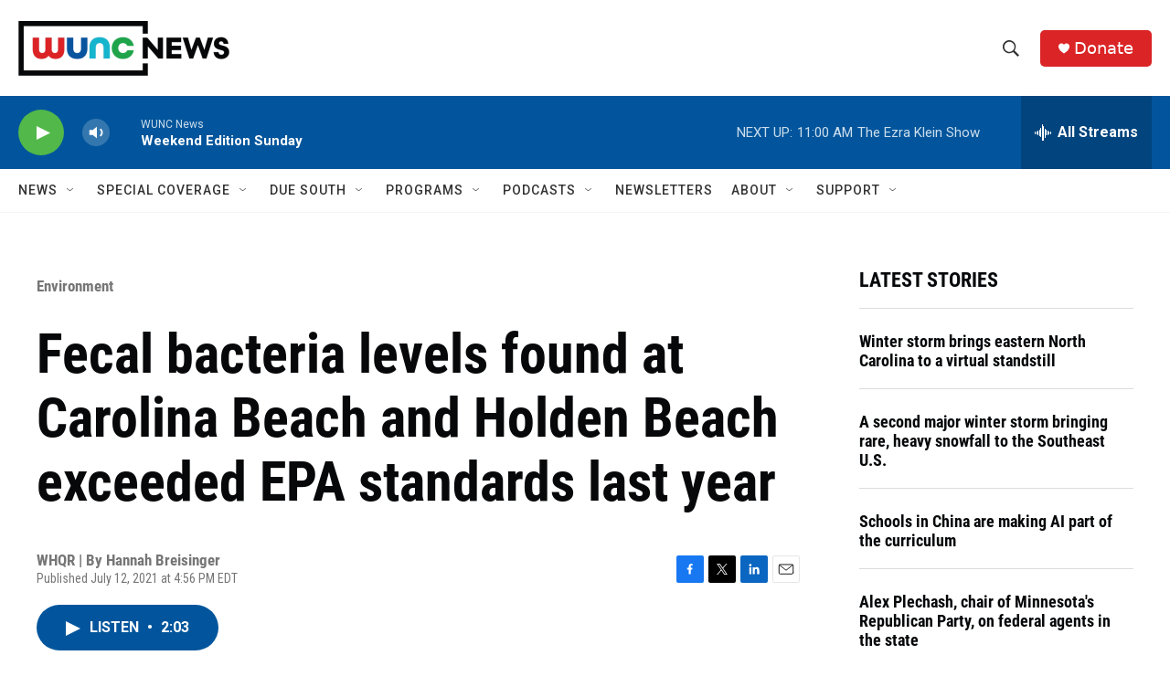

--- FILE ---
content_type: text/html; charset=utf-8
request_url: https://www.google.com/recaptcha/api2/aframe
body_size: 185
content:
<!DOCTYPE HTML><html><head><meta http-equiv="content-type" content="text/html; charset=UTF-8"></head><body><script nonce="UXTlNuMW665UjudbNXIrzA">/** Anti-fraud and anti-abuse applications only. See google.com/recaptcha */ try{var clients={'sodar':'https://pagead2.googlesyndication.com/pagead/sodar?'};window.addEventListener("message",function(a){try{if(a.source===window.parent){var b=JSON.parse(a.data);var c=clients[b['id']];if(c){var d=document.createElement('img');d.src=c+b['params']+'&rc='+(localStorage.getItem("rc::a")?sessionStorage.getItem("rc::b"):"");window.document.body.appendChild(d);sessionStorage.setItem("rc::e",parseInt(sessionStorage.getItem("rc::e")||0)+1);localStorage.setItem("rc::h",'1769955582613');}}}catch(b){}});window.parent.postMessage("_grecaptcha_ready", "*");}catch(b){}</script></body></html>